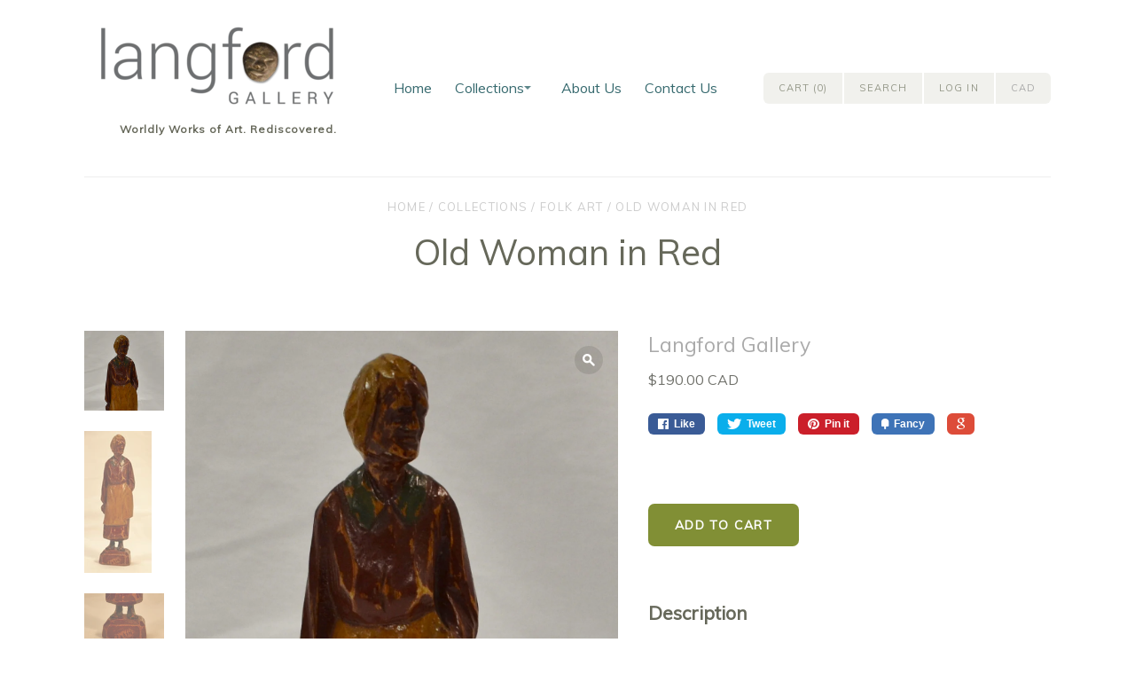

--- FILE ---
content_type: text/html; charset=utf-8
request_url: https://langfordgallery.com/products/vintage-quebec-folk-art-old-woman-in-red
body_size: 14367
content:
<!doctype html>
<!--[if lt IE 7]><html class="no-js lt-ie9 lt-ie8 lt-ie7 lt-ie10" lang="en"> <![endif]-->
<!--[if IE 7]><html class="no-js lt-ie9 lt-ie8 lt-ie10" lang="en"> <![endif]-->
<!--[if IE 8]><html class="no-js lt-ie9 lt-ie10" lang="en"> <![endif]-->
<!--[if IE 9 ]><html class="ie9 lt-ie10 no-js"> <![endif]-->
<!--[if (gt IE 9)|!(IE)]><!--> <html class="no-js"> <!--<![endif]-->
<head>
<meta name="norton-safeweb-site-verification" content="h6kp6675rjwiwtj5ldiizyx779qr4n0zf788gzgqorud51aeljkrrjgpamslyv2nhcqb3ksmftjsxs60mqgixf4yzrf0bj3wqd-glw6nbccioah7itly651659uyh8ub" />
  <meta charset="utf-8">
  <meta http-equiv="X-UA-Compatible" content="IE=edge,chrome=1">
  
  <meta name="p:domain_verify" content="68a488a5cb7886adf8c593a9602cd914"/>
  
  <meta name="google-site-verification" content="GeNv6GAF6Y_W_KDz1O3TS8U3Ecc-8WT3P_Bo4VDm4YA" />

  
    <title>Old Woman in Red | Langford Gallery</title>
  

  
    <meta name="description" content="Vintage Quebecois old woman folk art. Estimate 1960s. Red with yellow. Artist: Paran" />
  

  <link rel="canonical" href="https://langfordgallery.com/products/vintage-quebec-folk-art-old-woman-in-red" />
  <meta name="viewport" content="width=device-width" />

  <script>window.performance && window.performance.mark && window.performance.mark('shopify.content_for_header.start');</script><meta id="shopify-digital-wallet" name="shopify-digital-wallet" content="/9745792/digital_wallets/dialog">
<meta name="shopify-checkout-api-token" content="88ae0ab885e373042a880545078d6a28">
<meta id="in-context-paypal-metadata" data-shop-id="9745792" data-venmo-supported="false" data-environment="production" data-locale="en_US" data-paypal-v4="true" data-currency="CAD">
<link rel="alternate" type="application/json+oembed" href="https://langfordgallery.com/products/vintage-quebec-folk-art-old-woman-in-red.oembed">
<script async="async" src="/checkouts/internal/preloads.js?locale=en-CA"></script>
<link rel="preconnect" href="https://shop.app" crossorigin="anonymous">
<script async="async" src="https://shop.app/checkouts/internal/preloads.js?locale=en-CA&shop_id=9745792" crossorigin="anonymous"></script>
<script id="apple-pay-shop-capabilities" type="application/json">{"shopId":9745792,"countryCode":"CA","currencyCode":"CAD","merchantCapabilities":["supports3DS"],"merchantId":"gid:\/\/shopify\/Shop\/9745792","merchantName":"Langford Gallery","requiredBillingContactFields":["postalAddress","email","phone"],"requiredShippingContactFields":["postalAddress","email","phone"],"shippingType":"shipping","supportedNetworks":["visa","masterCard","amex","discover","interac","jcb"],"total":{"type":"pending","label":"Langford Gallery","amount":"1.00"},"shopifyPaymentsEnabled":true,"supportsSubscriptions":true}</script>
<script id="shopify-features" type="application/json">{"accessToken":"88ae0ab885e373042a880545078d6a28","betas":["rich-media-storefront-analytics"],"domain":"langfordgallery.com","predictiveSearch":true,"shopId":9745792,"locale":"en"}</script>
<script>var Shopify = Shopify || {};
Shopify.shop = "the-langford-gallery.myshopify.com";
Shopify.locale = "en";
Shopify.currency = {"active":"CAD","rate":"1.0"};
Shopify.country = "CA";
Shopify.theme = {"name":"Cypress","id":44242628,"schema_name":null,"schema_version":null,"theme_store_id":594,"role":"main"};
Shopify.theme.handle = "null";
Shopify.theme.style = {"id":null,"handle":null};
Shopify.cdnHost = "langfordgallery.com/cdn";
Shopify.routes = Shopify.routes || {};
Shopify.routes.root = "/";</script>
<script type="module">!function(o){(o.Shopify=o.Shopify||{}).modules=!0}(window);</script>
<script>!function(o){function n(){var o=[];function n(){o.push(Array.prototype.slice.apply(arguments))}return n.q=o,n}var t=o.Shopify=o.Shopify||{};t.loadFeatures=n(),t.autoloadFeatures=n()}(window);</script>
<script>
  window.ShopifyPay = window.ShopifyPay || {};
  window.ShopifyPay.apiHost = "shop.app\/pay";
  window.ShopifyPay.redirectState = null;
</script>
<script id="shop-js-analytics" type="application/json">{"pageType":"product"}</script>
<script defer="defer" async type="module" src="//langfordgallery.com/cdn/shopifycloud/shop-js/modules/v2/client.init-shop-cart-sync_BT-GjEfc.en.esm.js"></script>
<script defer="defer" async type="module" src="//langfordgallery.com/cdn/shopifycloud/shop-js/modules/v2/chunk.common_D58fp_Oc.esm.js"></script>
<script defer="defer" async type="module" src="//langfordgallery.com/cdn/shopifycloud/shop-js/modules/v2/chunk.modal_xMitdFEc.esm.js"></script>
<script type="module">
  await import("//langfordgallery.com/cdn/shopifycloud/shop-js/modules/v2/client.init-shop-cart-sync_BT-GjEfc.en.esm.js");
await import("//langfordgallery.com/cdn/shopifycloud/shop-js/modules/v2/chunk.common_D58fp_Oc.esm.js");
await import("//langfordgallery.com/cdn/shopifycloud/shop-js/modules/v2/chunk.modal_xMitdFEc.esm.js");

  window.Shopify.SignInWithShop?.initShopCartSync?.({"fedCMEnabled":true,"windoidEnabled":true});

</script>
<script>
  window.Shopify = window.Shopify || {};
  if (!window.Shopify.featureAssets) window.Shopify.featureAssets = {};
  window.Shopify.featureAssets['shop-js'] = {"shop-cart-sync":["modules/v2/client.shop-cart-sync_DZOKe7Ll.en.esm.js","modules/v2/chunk.common_D58fp_Oc.esm.js","modules/v2/chunk.modal_xMitdFEc.esm.js"],"init-fed-cm":["modules/v2/client.init-fed-cm_B6oLuCjv.en.esm.js","modules/v2/chunk.common_D58fp_Oc.esm.js","modules/v2/chunk.modal_xMitdFEc.esm.js"],"shop-cash-offers":["modules/v2/client.shop-cash-offers_D2sdYoxE.en.esm.js","modules/v2/chunk.common_D58fp_Oc.esm.js","modules/v2/chunk.modal_xMitdFEc.esm.js"],"shop-login-button":["modules/v2/client.shop-login-button_QeVjl5Y3.en.esm.js","modules/v2/chunk.common_D58fp_Oc.esm.js","modules/v2/chunk.modal_xMitdFEc.esm.js"],"pay-button":["modules/v2/client.pay-button_DXTOsIq6.en.esm.js","modules/v2/chunk.common_D58fp_Oc.esm.js","modules/v2/chunk.modal_xMitdFEc.esm.js"],"shop-button":["modules/v2/client.shop-button_DQZHx9pm.en.esm.js","modules/v2/chunk.common_D58fp_Oc.esm.js","modules/v2/chunk.modal_xMitdFEc.esm.js"],"avatar":["modules/v2/client.avatar_BTnouDA3.en.esm.js"],"init-windoid":["modules/v2/client.init-windoid_CR1B-cfM.en.esm.js","modules/v2/chunk.common_D58fp_Oc.esm.js","modules/v2/chunk.modal_xMitdFEc.esm.js"],"init-shop-for-new-customer-accounts":["modules/v2/client.init-shop-for-new-customer-accounts_C_vY_xzh.en.esm.js","modules/v2/client.shop-login-button_QeVjl5Y3.en.esm.js","modules/v2/chunk.common_D58fp_Oc.esm.js","modules/v2/chunk.modal_xMitdFEc.esm.js"],"init-shop-email-lookup-coordinator":["modules/v2/client.init-shop-email-lookup-coordinator_BI7n9ZSv.en.esm.js","modules/v2/chunk.common_D58fp_Oc.esm.js","modules/v2/chunk.modal_xMitdFEc.esm.js"],"init-shop-cart-sync":["modules/v2/client.init-shop-cart-sync_BT-GjEfc.en.esm.js","modules/v2/chunk.common_D58fp_Oc.esm.js","modules/v2/chunk.modal_xMitdFEc.esm.js"],"shop-toast-manager":["modules/v2/client.shop-toast-manager_DiYdP3xc.en.esm.js","modules/v2/chunk.common_D58fp_Oc.esm.js","modules/v2/chunk.modal_xMitdFEc.esm.js"],"init-customer-accounts":["modules/v2/client.init-customer-accounts_D9ZNqS-Q.en.esm.js","modules/v2/client.shop-login-button_QeVjl5Y3.en.esm.js","modules/v2/chunk.common_D58fp_Oc.esm.js","modules/v2/chunk.modal_xMitdFEc.esm.js"],"init-customer-accounts-sign-up":["modules/v2/client.init-customer-accounts-sign-up_iGw4briv.en.esm.js","modules/v2/client.shop-login-button_QeVjl5Y3.en.esm.js","modules/v2/chunk.common_D58fp_Oc.esm.js","modules/v2/chunk.modal_xMitdFEc.esm.js"],"shop-follow-button":["modules/v2/client.shop-follow-button_CqMgW2wH.en.esm.js","modules/v2/chunk.common_D58fp_Oc.esm.js","modules/v2/chunk.modal_xMitdFEc.esm.js"],"checkout-modal":["modules/v2/client.checkout-modal_xHeaAweL.en.esm.js","modules/v2/chunk.common_D58fp_Oc.esm.js","modules/v2/chunk.modal_xMitdFEc.esm.js"],"shop-login":["modules/v2/client.shop-login_D91U-Q7h.en.esm.js","modules/v2/chunk.common_D58fp_Oc.esm.js","modules/v2/chunk.modal_xMitdFEc.esm.js"],"lead-capture":["modules/v2/client.lead-capture_BJmE1dJe.en.esm.js","modules/v2/chunk.common_D58fp_Oc.esm.js","modules/v2/chunk.modal_xMitdFEc.esm.js"],"payment-terms":["modules/v2/client.payment-terms_Ci9AEqFq.en.esm.js","modules/v2/chunk.common_D58fp_Oc.esm.js","modules/v2/chunk.modal_xMitdFEc.esm.js"]};
</script>
<script id="__st">var __st={"a":9745792,"offset":-18000,"reqid":"1bab6e32-4f55-4b07-956c-adc79afc0c75-1769479785","pageurl":"langfordgallery.com\/products\/vintage-quebec-folk-art-old-woman-in-red","u":"3b0d9f209a12","p":"product","rtyp":"product","rid":4383267396};</script>
<script>window.ShopifyPaypalV4VisibilityTracking = true;</script>
<script id="captcha-bootstrap">!function(){'use strict';const t='contact',e='account',n='new_comment',o=[[t,t],['blogs',n],['comments',n],[t,'customer']],c=[[e,'customer_login'],[e,'guest_login'],[e,'recover_customer_password'],[e,'create_customer']],r=t=>t.map((([t,e])=>`form[action*='/${t}']:not([data-nocaptcha='true']) input[name='form_type'][value='${e}']`)).join(','),a=t=>()=>t?[...document.querySelectorAll(t)].map((t=>t.form)):[];function s(){const t=[...o],e=r(t);return a(e)}const i='password',u='form_key',d=['recaptcha-v3-token','g-recaptcha-response','h-captcha-response',i],f=()=>{try{return window.sessionStorage}catch{return}},m='__shopify_v',_=t=>t.elements[u];function p(t,e,n=!1){try{const o=window.sessionStorage,c=JSON.parse(o.getItem(e)),{data:r}=function(t){const{data:e,action:n}=t;return t[m]||n?{data:e,action:n}:{data:t,action:n}}(c);for(const[e,n]of Object.entries(r))t.elements[e]&&(t.elements[e].value=n);n&&o.removeItem(e)}catch(o){console.error('form repopulation failed',{error:o})}}const l='form_type',E='cptcha';function T(t){t.dataset[E]=!0}const w=window,h=w.document,L='Shopify',v='ce_forms',y='captcha';let A=!1;((t,e)=>{const n=(g='f06e6c50-85a8-45c8-87d0-21a2b65856fe',I='https://cdn.shopify.com/shopifycloud/storefront-forms-hcaptcha/ce_storefront_forms_captcha_hcaptcha.v1.5.2.iife.js',D={infoText:'Protected by hCaptcha',privacyText:'Privacy',termsText:'Terms'},(t,e,n)=>{const o=w[L][v],c=o.bindForm;if(c)return c(t,g,e,D).then(n);var r;o.q.push([[t,g,e,D],n]),r=I,A||(h.body.append(Object.assign(h.createElement('script'),{id:'captcha-provider',async:!0,src:r})),A=!0)});var g,I,D;w[L]=w[L]||{},w[L][v]=w[L][v]||{},w[L][v].q=[],w[L][y]=w[L][y]||{},w[L][y].protect=function(t,e){n(t,void 0,e),T(t)},Object.freeze(w[L][y]),function(t,e,n,w,h,L){const[v,y,A,g]=function(t,e,n){const i=e?o:[],u=t?c:[],d=[...i,...u],f=r(d),m=r(i),_=r(d.filter((([t,e])=>n.includes(e))));return[a(f),a(m),a(_),s()]}(w,h,L),I=t=>{const e=t.target;return e instanceof HTMLFormElement?e:e&&e.form},D=t=>v().includes(t);t.addEventListener('submit',(t=>{const e=I(t);if(!e)return;const n=D(e)&&!e.dataset.hcaptchaBound&&!e.dataset.recaptchaBound,o=_(e),c=g().includes(e)&&(!o||!o.value);(n||c)&&t.preventDefault(),c&&!n&&(function(t){try{if(!f())return;!function(t){const e=f();if(!e)return;const n=_(t);if(!n)return;const o=n.value;o&&e.removeItem(o)}(t);const e=Array.from(Array(32),(()=>Math.random().toString(36)[2])).join('');!function(t,e){_(t)||t.append(Object.assign(document.createElement('input'),{type:'hidden',name:u})),t.elements[u].value=e}(t,e),function(t,e){const n=f();if(!n)return;const o=[...t.querySelectorAll(`input[type='${i}']`)].map((({name:t})=>t)),c=[...d,...o],r={};for(const[a,s]of new FormData(t).entries())c.includes(a)||(r[a]=s);n.setItem(e,JSON.stringify({[m]:1,action:t.action,data:r}))}(t,e)}catch(e){console.error('failed to persist form',e)}}(e),e.submit())}));const S=(t,e)=>{t&&!t.dataset[E]&&(n(t,e.some((e=>e===t))),T(t))};for(const o of['focusin','change'])t.addEventListener(o,(t=>{const e=I(t);D(e)&&S(e,y())}));const B=e.get('form_key'),M=e.get(l),P=B&&M;t.addEventListener('DOMContentLoaded',(()=>{const t=y();if(P)for(const e of t)e.elements[l].value===M&&p(e,B);[...new Set([...A(),...v().filter((t=>'true'===t.dataset.shopifyCaptcha))])].forEach((e=>S(e,t)))}))}(h,new URLSearchParams(w.location.search),n,t,e,['guest_login'])})(!0,!0)}();</script>
<script integrity="sha256-4kQ18oKyAcykRKYeNunJcIwy7WH5gtpwJnB7kiuLZ1E=" data-source-attribution="shopify.loadfeatures" defer="defer" src="//langfordgallery.com/cdn/shopifycloud/storefront/assets/storefront/load_feature-a0a9edcb.js" crossorigin="anonymous"></script>
<script crossorigin="anonymous" defer="defer" src="//langfordgallery.com/cdn/shopifycloud/storefront/assets/shopify_pay/storefront-65b4c6d7.js?v=20250812"></script>
<script data-source-attribution="shopify.dynamic_checkout.dynamic.init">var Shopify=Shopify||{};Shopify.PaymentButton=Shopify.PaymentButton||{isStorefrontPortableWallets:!0,init:function(){window.Shopify.PaymentButton.init=function(){};var t=document.createElement("script");t.src="https://langfordgallery.com/cdn/shopifycloud/portable-wallets/latest/portable-wallets.en.js",t.type="module",document.head.appendChild(t)}};
</script>
<script data-source-attribution="shopify.dynamic_checkout.buyer_consent">
  function portableWalletsHideBuyerConsent(e){var t=document.getElementById("shopify-buyer-consent"),n=document.getElementById("shopify-subscription-policy-button");t&&n&&(t.classList.add("hidden"),t.setAttribute("aria-hidden","true"),n.removeEventListener("click",e))}function portableWalletsShowBuyerConsent(e){var t=document.getElementById("shopify-buyer-consent"),n=document.getElementById("shopify-subscription-policy-button");t&&n&&(t.classList.remove("hidden"),t.removeAttribute("aria-hidden"),n.addEventListener("click",e))}window.Shopify?.PaymentButton&&(window.Shopify.PaymentButton.hideBuyerConsent=portableWalletsHideBuyerConsent,window.Shopify.PaymentButton.showBuyerConsent=portableWalletsShowBuyerConsent);
</script>
<script data-source-attribution="shopify.dynamic_checkout.cart.bootstrap">document.addEventListener("DOMContentLoaded",(function(){function t(){return document.querySelector("shopify-accelerated-checkout-cart, shopify-accelerated-checkout")}if(t())Shopify.PaymentButton.init();else{new MutationObserver((function(e,n){t()&&(Shopify.PaymentButton.init(),n.disconnect())})).observe(document.body,{childList:!0,subtree:!0})}}));
</script>
<link id="shopify-accelerated-checkout-styles" rel="stylesheet" media="screen" href="https://langfordgallery.com/cdn/shopifycloud/portable-wallets/latest/accelerated-checkout-backwards-compat.css" crossorigin="anonymous">
<style id="shopify-accelerated-checkout-cart">
        #shopify-buyer-consent {
  margin-top: 1em;
  display: inline-block;
  width: 100%;
}

#shopify-buyer-consent.hidden {
  display: none;
}

#shopify-subscription-policy-button {
  background: none;
  border: none;
  padding: 0;
  text-decoration: underline;
  font-size: inherit;
  cursor: pointer;
}

#shopify-subscription-policy-button::before {
  box-shadow: none;
}

      </style>

<script>window.performance && window.performance.mark && window.performance.mark('shopify.content_for_header.end');</script>

  

<meta property="og:site_name" content="Langford Gallery" />
<meta property="og:url" content="https://langfordgallery.com/products/vintage-quebec-folk-art-old-woman-in-red" />
<meta property="og:title" content="Old Woman in Red" />

  <meta property="og:description" content="Vintage Quebecois old woman folk art. Estimate 1960s. Red with yellow. Artist: Paran" />


  <meta property="og:type" content="product">
  
    <meta property="og:image" content="http://langfordgallery.com/cdn/shop/products/DSC_2027_grande.JPG?v=1458419789" />
    <meta property="og:image:secure_url" content="https://langfordgallery.com/cdn/shop/products/DSC_2027_grande.JPG?v=1458419789" />
  
    <meta property="og:image" content="http://langfordgallery.com/cdn/shop/products/IMG_1599_grande.JPG?v=1458419799" />
    <meta property="og:image:secure_url" content="https://langfordgallery.com/cdn/shop/products/IMG_1599_grande.JPG?v=1458419799" />
  
    <meta property="og:image" content="http://langfordgallery.com/cdn/shop/products/DSC_2030_1024x702_grande.jpg?v=1458419818" />
    <meta property="og:image:secure_url" content="https://langfordgallery.com/cdn/shop/products/DSC_2030_1024x702_grande.jpg?v=1458419818" />
  
    <meta property="og:image" content="http://langfordgallery.com/cdn/shop/products/DSC_2029_grande.JPG?v=1458419808" />
    <meta property="og:image:secure_url" content="https://langfordgallery.com/cdn/shop/products/DSC_2029_grande.JPG?v=1458419808" />
  
  <meta property="og:price:amount" content="190.00">
  <meta property="og:price:currency" content="CAD">




<meta name="twitter:card" content="summary">


  <meta name="twitter:site" content="@GalleryLangford">



  <meta property="twitter:description" content="Vintage Quebecois old woman folk art. Estimate 1960s. Red with yellow. Artist: Paran" />


<meta name="twitter:url" content="https://langfordgallery.com/products/vintage-quebec-folk-art-old-woman-in-red">


  <meta name="twitter:title" content="Old Woman in Red">
  <meta name="twitter:image" content="http://langfordgallery.com/cdn/shop/products/DSC_2027_grande.JPG?v=1458419789">


  
  <link rel="shortcut icon" href="//langfordgallery.com/cdn/shop/t/7/assets/favicon.png?v=9107318250130911071449529855" type="image/png" />
  
  <!-- Custom Fonts -->
  <link href='https://fonts.googleapis.com/css?family=Muli:400,400italic' rel='stylesheet' type='text/css'>

  <!-- Theme CSS
  ///////////////////////////////////////// -->
  <link href="//langfordgallery.com/cdn/shop/t/7/assets/theme.scss.css?v=140692925935709333271674767290" rel="stylesheet" type="text/css" media="all" />

  <!-- Javascript -->
  <script src="//langfordgallery.com/cdn/shop/t/7/assets/modernizr-2.6.2.min.js?v=93584232075453552741443031535" type="text/javascript"></script>
  <script src="//langfordgallery.com/cdn/shop/t/7/assets/jquery.js?v=181810596477149209941443031535" type="text/javascript"></script>

  

  
<script>
  Theme = {}
  Theme.version = "5.4.5";

  // Cart page
  Theme.currency = "CAD";
  Theme.moneyFormat = "${{amount}}";
  Theme.moneyFormatCurrency = "${{amount}} CAD";

  
    Theme.currencySwitcher = true;
    Theme.currencySwitcherFormat = "money_with_currency_format";
    /*
      Override the default Theme.moneyFormat for recalculating
      prices on the product and cart templates.
    */
    Theme.moneyFormat = "${{amount}} CAD";
  

  // Home page
  Theme.showSlideshow = true;
  Theme.slideshowNavigation = false;
  Theme.slideshowAutoPlay = true;
  Theme.slideDuration = "3";
  Theme.featuredCollections = true;
  Theme.collectionAlignment = "below";
  Theme.showInstagramWidget = false;
  Theme.instagramAccessToken = "";
  Theme.showInstagramTag = false;
  Theme.instagramTag = "";
  Theme.showTwitterWidget = false;
  Theme.twitterWidgetId = "666701104441393152";
  Theme.twitterRetweets = false;

  Theme.productQuantityError = "Please enter a quantity.";

  

  
</script>


<link href="https://monorail-edge.shopifysvc.com" rel="dns-prefetch">
<script>(function(){if ("sendBeacon" in navigator && "performance" in window) {try {var session_token_from_headers = performance.getEntriesByType('navigation')[0].serverTiming.find(x => x.name == '_s').description;} catch {var session_token_from_headers = undefined;}var session_cookie_matches = document.cookie.match(/_shopify_s=([^;]*)/);var session_token_from_cookie = session_cookie_matches && session_cookie_matches.length === 2 ? session_cookie_matches[1] : "";var session_token = session_token_from_headers || session_token_from_cookie || "";function handle_abandonment_event(e) {var entries = performance.getEntries().filter(function(entry) {return /monorail-edge.shopifysvc.com/.test(entry.name);});if (!window.abandonment_tracked && entries.length === 0) {window.abandonment_tracked = true;var currentMs = Date.now();var navigation_start = performance.timing.navigationStart;var payload = {shop_id: 9745792,url: window.location.href,navigation_start,duration: currentMs - navigation_start,session_token,page_type: "product"};window.navigator.sendBeacon("https://monorail-edge.shopifysvc.com/v1/produce", JSON.stringify({schema_id: "online_store_buyer_site_abandonment/1.1",payload: payload,metadata: {event_created_at_ms: currentMs,event_sent_at_ms: currentMs}}));}}window.addEventListener('pagehide', handle_abandonment_event);}}());</script>
<script id="web-pixels-manager-setup">(function e(e,d,r,n,o){if(void 0===o&&(o={}),!Boolean(null===(a=null===(i=window.Shopify)||void 0===i?void 0:i.analytics)||void 0===a?void 0:a.replayQueue)){var i,a;window.Shopify=window.Shopify||{};var t=window.Shopify;t.analytics=t.analytics||{};var s=t.analytics;s.replayQueue=[],s.publish=function(e,d,r){return s.replayQueue.push([e,d,r]),!0};try{self.performance.mark("wpm:start")}catch(e){}var l=function(){var e={modern:/Edge?\/(1{2}[4-9]|1[2-9]\d|[2-9]\d{2}|\d{4,})\.\d+(\.\d+|)|Firefox\/(1{2}[4-9]|1[2-9]\d|[2-9]\d{2}|\d{4,})\.\d+(\.\d+|)|Chrom(ium|e)\/(9{2}|\d{3,})\.\d+(\.\d+|)|(Maci|X1{2}).+ Version\/(15\.\d+|(1[6-9]|[2-9]\d|\d{3,})\.\d+)([,.]\d+|)( \(\w+\)|)( Mobile\/\w+|) Safari\/|Chrome.+OPR\/(9{2}|\d{3,})\.\d+\.\d+|(CPU[ +]OS|iPhone[ +]OS|CPU[ +]iPhone|CPU IPhone OS|CPU iPad OS)[ +]+(15[._]\d+|(1[6-9]|[2-9]\d|\d{3,})[._]\d+)([._]\d+|)|Android:?[ /-](13[3-9]|1[4-9]\d|[2-9]\d{2}|\d{4,})(\.\d+|)(\.\d+|)|Android.+Firefox\/(13[5-9]|1[4-9]\d|[2-9]\d{2}|\d{4,})\.\d+(\.\d+|)|Android.+Chrom(ium|e)\/(13[3-9]|1[4-9]\d|[2-9]\d{2}|\d{4,})\.\d+(\.\d+|)|SamsungBrowser\/([2-9]\d|\d{3,})\.\d+/,legacy:/Edge?\/(1[6-9]|[2-9]\d|\d{3,})\.\d+(\.\d+|)|Firefox\/(5[4-9]|[6-9]\d|\d{3,})\.\d+(\.\d+|)|Chrom(ium|e)\/(5[1-9]|[6-9]\d|\d{3,})\.\d+(\.\d+|)([\d.]+$|.*Safari\/(?![\d.]+ Edge\/[\d.]+$))|(Maci|X1{2}).+ Version\/(10\.\d+|(1[1-9]|[2-9]\d|\d{3,})\.\d+)([,.]\d+|)( \(\w+\)|)( Mobile\/\w+|) Safari\/|Chrome.+OPR\/(3[89]|[4-9]\d|\d{3,})\.\d+\.\d+|(CPU[ +]OS|iPhone[ +]OS|CPU[ +]iPhone|CPU IPhone OS|CPU iPad OS)[ +]+(10[._]\d+|(1[1-9]|[2-9]\d|\d{3,})[._]\d+)([._]\d+|)|Android:?[ /-](13[3-9]|1[4-9]\d|[2-9]\d{2}|\d{4,})(\.\d+|)(\.\d+|)|Mobile Safari.+OPR\/([89]\d|\d{3,})\.\d+\.\d+|Android.+Firefox\/(13[5-9]|1[4-9]\d|[2-9]\d{2}|\d{4,})\.\d+(\.\d+|)|Android.+Chrom(ium|e)\/(13[3-9]|1[4-9]\d|[2-9]\d{2}|\d{4,})\.\d+(\.\d+|)|Android.+(UC? ?Browser|UCWEB|U3)[ /]?(15\.([5-9]|\d{2,})|(1[6-9]|[2-9]\d|\d{3,})\.\d+)\.\d+|SamsungBrowser\/(5\.\d+|([6-9]|\d{2,})\.\d+)|Android.+MQ{2}Browser\/(14(\.(9|\d{2,})|)|(1[5-9]|[2-9]\d|\d{3,})(\.\d+|))(\.\d+|)|K[Aa][Ii]OS\/(3\.\d+|([4-9]|\d{2,})\.\d+)(\.\d+|)/},d=e.modern,r=e.legacy,n=navigator.userAgent;return n.match(d)?"modern":n.match(r)?"legacy":"unknown"}(),u="modern"===l?"modern":"legacy",c=(null!=n?n:{modern:"",legacy:""})[u],f=function(e){return[e.baseUrl,"/wpm","/b",e.hashVersion,"modern"===e.buildTarget?"m":"l",".js"].join("")}({baseUrl:d,hashVersion:r,buildTarget:u}),m=function(e){var d=e.version,r=e.bundleTarget,n=e.surface,o=e.pageUrl,i=e.monorailEndpoint;return{emit:function(e){var a=e.status,t=e.errorMsg,s=(new Date).getTime(),l=JSON.stringify({metadata:{event_sent_at_ms:s},events:[{schema_id:"web_pixels_manager_load/3.1",payload:{version:d,bundle_target:r,page_url:o,status:a,surface:n,error_msg:t},metadata:{event_created_at_ms:s}}]});if(!i)return console&&console.warn&&console.warn("[Web Pixels Manager] No Monorail endpoint provided, skipping logging."),!1;try{return self.navigator.sendBeacon.bind(self.navigator)(i,l)}catch(e){}var u=new XMLHttpRequest;try{return u.open("POST",i,!0),u.setRequestHeader("Content-Type","text/plain"),u.send(l),!0}catch(e){return console&&console.warn&&console.warn("[Web Pixels Manager] Got an unhandled error while logging to Monorail."),!1}}}}({version:r,bundleTarget:l,surface:e.surface,pageUrl:self.location.href,monorailEndpoint:e.monorailEndpoint});try{o.browserTarget=l,function(e){var d=e.src,r=e.async,n=void 0===r||r,o=e.onload,i=e.onerror,a=e.sri,t=e.scriptDataAttributes,s=void 0===t?{}:t,l=document.createElement("script"),u=document.querySelector("head"),c=document.querySelector("body");if(l.async=n,l.src=d,a&&(l.integrity=a,l.crossOrigin="anonymous"),s)for(var f in s)if(Object.prototype.hasOwnProperty.call(s,f))try{l.dataset[f]=s[f]}catch(e){}if(o&&l.addEventListener("load",o),i&&l.addEventListener("error",i),u)u.appendChild(l);else{if(!c)throw new Error("Did not find a head or body element to append the script");c.appendChild(l)}}({src:f,async:!0,onload:function(){if(!function(){var e,d;return Boolean(null===(d=null===(e=window.Shopify)||void 0===e?void 0:e.analytics)||void 0===d?void 0:d.initialized)}()){var d=window.webPixelsManager.init(e)||void 0;if(d){var r=window.Shopify.analytics;r.replayQueue.forEach((function(e){var r=e[0],n=e[1],o=e[2];d.publishCustomEvent(r,n,o)})),r.replayQueue=[],r.publish=d.publishCustomEvent,r.visitor=d.visitor,r.initialized=!0}}},onerror:function(){return m.emit({status:"failed",errorMsg:"".concat(f," has failed to load")})},sri:function(e){var d=/^sha384-[A-Za-z0-9+/=]+$/;return"string"==typeof e&&d.test(e)}(c)?c:"",scriptDataAttributes:o}),m.emit({status:"loading"})}catch(e){m.emit({status:"failed",errorMsg:(null==e?void 0:e.message)||"Unknown error"})}}})({shopId: 9745792,storefrontBaseUrl: "https://langfordgallery.com",extensionsBaseUrl: "https://extensions.shopifycdn.com/cdn/shopifycloud/web-pixels-manager",monorailEndpoint: "https://monorail-edge.shopifysvc.com/unstable/produce_batch",surface: "storefront-renderer",enabledBetaFlags: ["2dca8a86"],webPixelsConfigList: [{"id":"112689218","eventPayloadVersion":"v1","runtimeContext":"LAX","scriptVersion":"1","type":"CUSTOM","privacyPurposes":["ANALYTICS"],"name":"Google Analytics tag (migrated)"},{"id":"shopify-app-pixel","configuration":"{}","eventPayloadVersion":"v1","runtimeContext":"STRICT","scriptVersion":"0450","apiClientId":"shopify-pixel","type":"APP","privacyPurposes":["ANALYTICS","MARKETING"]},{"id":"shopify-custom-pixel","eventPayloadVersion":"v1","runtimeContext":"LAX","scriptVersion":"0450","apiClientId":"shopify-pixel","type":"CUSTOM","privacyPurposes":["ANALYTICS","MARKETING"]}],isMerchantRequest: false,initData: {"shop":{"name":"Langford Gallery","paymentSettings":{"currencyCode":"CAD"},"myshopifyDomain":"the-langford-gallery.myshopify.com","countryCode":"CA","storefrontUrl":"https:\/\/langfordgallery.com"},"customer":null,"cart":null,"checkout":null,"productVariants":[{"price":{"amount":190.0,"currencyCode":"CAD"},"product":{"title":"Old Woman in Red","vendor":"Langford Gallery","id":"4383267396","untranslatedTitle":"Old Woman in Red","url":"\/products\/vintage-quebec-folk-art-old-woman-in-red","type":"Carvings"},"id":"14700347716","image":{"src":"\/\/langfordgallery.com\/cdn\/shop\/products\/DSC_2027.JPG?v=1458419789"},"sku":"","title":"Default Title","untranslatedTitle":"Default Title"}],"purchasingCompany":null},},"https://langfordgallery.com/cdn","fcfee988w5aeb613cpc8e4bc33m6693e112",{"modern":"","legacy":""},{"shopId":"9745792","storefrontBaseUrl":"https:\/\/langfordgallery.com","extensionBaseUrl":"https:\/\/extensions.shopifycdn.com\/cdn\/shopifycloud\/web-pixels-manager","surface":"storefront-renderer","enabledBetaFlags":"[\"2dca8a86\"]","isMerchantRequest":"false","hashVersion":"fcfee988w5aeb613cpc8e4bc33m6693e112","publish":"custom","events":"[[\"page_viewed\",{}],[\"product_viewed\",{\"productVariant\":{\"price\":{\"amount\":190.0,\"currencyCode\":\"CAD\"},\"product\":{\"title\":\"Old Woman in Red\",\"vendor\":\"Langford Gallery\",\"id\":\"4383267396\",\"untranslatedTitle\":\"Old Woman in Red\",\"url\":\"\/products\/vintage-quebec-folk-art-old-woman-in-red\",\"type\":\"Carvings\"},\"id\":\"14700347716\",\"image\":{\"src\":\"\/\/langfordgallery.com\/cdn\/shop\/products\/DSC_2027.JPG?v=1458419789\"},\"sku\":\"\",\"title\":\"Default Title\",\"untranslatedTitle\":\"Default Title\"}}]]"});</script><script>
  window.ShopifyAnalytics = window.ShopifyAnalytics || {};
  window.ShopifyAnalytics.meta = window.ShopifyAnalytics.meta || {};
  window.ShopifyAnalytics.meta.currency = 'CAD';
  var meta = {"product":{"id":4383267396,"gid":"gid:\/\/shopify\/Product\/4383267396","vendor":"Langford Gallery","type":"Carvings","handle":"vintage-quebec-folk-art-old-woman-in-red","variants":[{"id":14700347716,"price":19000,"name":"Old Woman in Red","public_title":null,"sku":""}],"remote":false},"page":{"pageType":"product","resourceType":"product","resourceId":4383267396,"requestId":"1bab6e32-4f55-4b07-956c-adc79afc0c75-1769479785"}};
  for (var attr in meta) {
    window.ShopifyAnalytics.meta[attr] = meta[attr];
  }
</script>
<script class="analytics">
  (function () {
    var customDocumentWrite = function(content) {
      var jquery = null;

      if (window.jQuery) {
        jquery = window.jQuery;
      } else if (window.Checkout && window.Checkout.$) {
        jquery = window.Checkout.$;
      }

      if (jquery) {
        jquery('body').append(content);
      }
    };

    var hasLoggedConversion = function(token) {
      if (token) {
        return document.cookie.indexOf('loggedConversion=' + token) !== -1;
      }
      return false;
    }

    var setCookieIfConversion = function(token) {
      if (token) {
        var twoMonthsFromNow = new Date(Date.now());
        twoMonthsFromNow.setMonth(twoMonthsFromNow.getMonth() + 2);

        document.cookie = 'loggedConversion=' + token + '; expires=' + twoMonthsFromNow;
      }
    }

    var trekkie = window.ShopifyAnalytics.lib = window.trekkie = window.trekkie || [];
    if (trekkie.integrations) {
      return;
    }
    trekkie.methods = [
      'identify',
      'page',
      'ready',
      'track',
      'trackForm',
      'trackLink'
    ];
    trekkie.factory = function(method) {
      return function() {
        var args = Array.prototype.slice.call(arguments);
        args.unshift(method);
        trekkie.push(args);
        return trekkie;
      };
    };
    for (var i = 0; i < trekkie.methods.length; i++) {
      var key = trekkie.methods[i];
      trekkie[key] = trekkie.factory(key);
    }
    trekkie.load = function(config) {
      trekkie.config = config || {};
      trekkie.config.initialDocumentCookie = document.cookie;
      var first = document.getElementsByTagName('script')[0];
      var script = document.createElement('script');
      script.type = 'text/javascript';
      script.onerror = function(e) {
        var scriptFallback = document.createElement('script');
        scriptFallback.type = 'text/javascript';
        scriptFallback.onerror = function(error) {
                var Monorail = {
      produce: function produce(monorailDomain, schemaId, payload) {
        var currentMs = new Date().getTime();
        var event = {
          schema_id: schemaId,
          payload: payload,
          metadata: {
            event_created_at_ms: currentMs,
            event_sent_at_ms: currentMs
          }
        };
        return Monorail.sendRequest("https://" + monorailDomain + "/v1/produce", JSON.stringify(event));
      },
      sendRequest: function sendRequest(endpointUrl, payload) {
        // Try the sendBeacon API
        if (window && window.navigator && typeof window.navigator.sendBeacon === 'function' && typeof window.Blob === 'function' && !Monorail.isIos12()) {
          var blobData = new window.Blob([payload], {
            type: 'text/plain'
          });

          if (window.navigator.sendBeacon(endpointUrl, blobData)) {
            return true;
          } // sendBeacon was not successful

        } // XHR beacon

        var xhr = new XMLHttpRequest();

        try {
          xhr.open('POST', endpointUrl);
          xhr.setRequestHeader('Content-Type', 'text/plain');
          xhr.send(payload);
        } catch (e) {
          console.log(e);
        }

        return false;
      },
      isIos12: function isIos12() {
        return window.navigator.userAgent.lastIndexOf('iPhone; CPU iPhone OS 12_') !== -1 || window.navigator.userAgent.lastIndexOf('iPad; CPU OS 12_') !== -1;
      }
    };
    Monorail.produce('monorail-edge.shopifysvc.com',
      'trekkie_storefront_load_errors/1.1',
      {shop_id: 9745792,
      theme_id: 44242628,
      app_name: "storefront",
      context_url: window.location.href,
      source_url: "//langfordgallery.com/cdn/s/trekkie.storefront.a804e9514e4efded663580eddd6991fcc12b5451.min.js"});

        };
        scriptFallback.async = true;
        scriptFallback.src = '//langfordgallery.com/cdn/s/trekkie.storefront.a804e9514e4efded663580eddd6991fcc12b5451.min.js';
        first.parentNode.insertBefore(scriptFallback, first);
      };
      script.async = true;
      script.src = '//langfordgallery.com/cdn/s/trekkie.storefront.a804e9514e4efded663580eddd6991fcc12b5451.min.js';
      first.parentNode.insertBefore(script, first);
    };
    trekkie.load(
      {"Trekkie":{"appName":"storefront","development":false,"defaultAttributes":{"shopId":9745792,"isMerchantRequest":null,"themeId":44242628,"themeCityHash":"4125293926399273801","contentLanguage":"en","currency":"CAD","eventMetadataId":"5b2f70e0-4611-45ea-9381-decd0bc0ff04"},"isServerSideCookieWritingEnabled":true,"monorailRegion":"shop_domain","enabledBetaFlags":["65f19447"]},"Session Attribution":{},"S2S":{"facebookCapiEnabled":false,"source":"trekkie-storefront-renderer","apiClientId":580111}}
    );

    var loaded = false;
    trekkie.ready(function() {
      if (loaded) return;
      loaded = true;

      window.ShopifyAnalytics.lib = window.trekkie;

      var originalDocumentWrite = document.write;
      document.write = customDocumentWrite;
      try { window.ShopifyAnalytics.merchantGoogleAnalytics.call(this); } catch(error) {};
      document.write = originalDocumentWrite;

      window.ShopifyAnalytics.lib.page(null,{"pageType":"product","resourceType":"product","resourceId":4383267396,"requestId":"1bab6e32-4f55-4b07-956c-adc79afc0c75-1769479785","shopifyEmitted":true});

      var match = window.location.pathname.match(/checkouts\/(.+)\/(thank_you|post_purchase)/)
      var token = match? match[1]: undefined;
      if (!hasLoggedConversion(token)) {
        setCookieIfConversion(token);
        window.ShopifyAnalytics.lib.track("Viewed Product",{"currency":"CAD","variantId":14700347716,"productId":4383267396,"productGid":"gid:\/\/shopify\/Product\/4383267396","name":"Old Woman in Red","price":"190.00","sku":"","brand":"Langford Gallery","variant":null,"category":"Carvings","nonInteraction":true,"remote":false},undefined,undefined,{"shopifyEmitted":true});
      window.ShopifyAnalytics.lib.track("monorail:\/\/trekkie_storefront_viewed_product\/1.1",{"currency":"CAD","variantId":14700347716,"productId":4383267396,"productGid":"gid:\/\/shopify\/Product\/4383267396","name":"Old Woman in Red","price":"190.00","sku":"","brand":"Langford Gallery","variant":null,"category":"Carvings","nonInteraction":true,"remote":false,"referer":"https:\/\/langfordgallery.com\/products\/vintage-quebec-folk-art-old-woman-in-red"});
      }
    });


        var eventsListenerScript = document.createElement('script');
        eventsListenerScript.async = true;
        eventsListenerScript.src = "//langfordgallery.com/cdn/shopifycloud/storefront/assets/shop_events_listener-3da45d37.js";
        document.getElementsByTagName('head')[0].appendChild(eventsListenerScript);

})();</script>
  <script>
  if (!window.ga || (window.ga && typeof window.ga !== 'function')) {
    window.ga = function ga() {
      (window.ga.q = window.ga.q || []).push(arguments);
      if (window.Shopify && window.Shopify.analytics && typeof window.Shopify.analytics.publish === 'function') {
        window.Shopify.analytics.publish("ga_stub_called", {}, {sendTo: "google_osp_migration"});
      }
      console.error("Shopify's Google Analytics stub called with:", Array.from(arguments), "\nSee https://help.shopify.com/manual/promoting-marketing/pixels/pixel-migration#google for more information.");
    };
    if (window.Shopify && window.Shopify.analytics && typeof window.Shopify.analytics.publish === 'function') {
      window.Shopify.analytics.publish("ga_stub_initialized", {}, {sendTo: "google_osp_migration"});
    }
  }
</script>
<script
  defer
  src="https://langfordgallery.com/cdn/shopifycloud/perf-kit/shopify-perf-kit-3.0.4.min.js"
  data-application="storefront-renderer"
  data-shop-id="9745792"
  data-render-region="gcp-us-east1"
  data-page-type="product"
  data-theme-instance-id="44242628"
  data-theme-name=""
  data-theme-version=""
  data-monorail-region="shop_domain"
  data-resource-timing-sampling-rate="10"
  data-shs="true"
  data-shs-beacon="true"
  data-shs-export-with-fetch="true"
  data-shs-logs-sample-rate="1"
  data-shs-beacon-endpoint="https://langfordgallery.com/api/collect"
></script>
</head>

<body class="template-product" >

  <div id="fb-root"></div>
  <script>(function(d, s, id) {
    var js, fjs = d.getElementsByTagName(s)[0];
    if (d.getElementById(id)) return;
    js = d.createElement(s); js.id = id;
    js.src = "//connect.facebook.net/en_US/all.js#xfbml=1&appId=187795038002910";
    fjs.parentNode.insertBefore(js, fjs);
  }(document, 'script', 'facebook-jssdk'));</script>

  





<div class="header-wrapper  limit-width">
  <header class="main-header clearfix ">

    <!-- Store logo / title
    =-=-=-=-=-=-=-=-=-=-=-=-=-=-=-= -->
    <div class="branding">
      
        <h1 class="logo-image"><a href="/">
          <img class="regular-logo " alt="Langford Gallery's logo" src="//langfordgallery.com/cdn/shop/t/7/assets/logo.png?v=154742430589859383881448932962">
          <h2 class="site-tagline">Worldly Works of Art. Rediscovered.</h2>

          
        </a></h1>
      
    </div>

    <div class="mobile-nav">
      <span class="mobile-nav-item mobile-nav-navigate">&#57349;</span>
      <a href="/cart" class="mobile-nav-item mobile-nav-cart">&#57347;</a>
      <a href="/account" class="mobile-nav-item mobile-nav-account">&#57346;</a>
      <span class="mobile-nav-item mobile-nav-search search-toggle">&#57345;</span>
      <form class="search-form mobile-search-form" action="/search" method="get">
        <input class="search-input" name="q" type="text" placeholder="Search" value="">
      </form>
    </div>

    <!-- Main navigation
    =-=-=-=-=-=-=-=-=-=-=-=-=-=-=-= -->
    <nav class="navigation">
      <ul>
        <li class="first  ">

          
          

          <a href="/">Home</a>
          

        </li><li class="  has-dropdown">

          
          

          <a href="/collections">Collections</a>
          

          <!-- Second Level
          =-=-=-=-=-=-=-=-=-=-=-=-=-=-=-= -->

            <ul class="dropdown-list">
              

                
                
                

                <li class="list-item ">
                  <a href="/collections/inuit-heritage-collection">Heritage Inuit</a>


                  
                </li>
              

                
                
                

                <li class="list-item ">
                  <a href="/collections/vintage-quebecois-folk-art">Folk Art</a>


                  
                </li>
              

                
                
                

                <li class="list-item ">
                  <a href="/collections/paintings-and-prints">Paintings & Prints</a>


                  
                </li>
              

                
                
                

                <li class="list-item ">
                  <a href="/collections/contemporary-inuit">Contemporary Inuit</a>


                  
                </li>
              

                
                
                

                <li class="list-item ">
                  <a href="/collections/the-world-in-wood">World Wood Carvings</a>


                  
                </li>
              

                
                
                

                <li class="list-item ">
                  <a href="/collections/museum-antiquity">Museum & Antiquity</a>


                  
                </li>
              
            </ul>
          

        </li><li class="  ">

          
          

          <a href="/pages/about-us">About Us</a>
          

        </li><li class=" last ">

          
          

          <a href="/pages/contact-us">Contact Us</a>
          

        </li>
      </ul>
    </nav>


    <!-- Action links
    =-=-=-=-=-=-=-=-=-=-=-=-=-=-=-= -->
    <div class="action-links">
      <form class="search-form" action="/search" method="get">
        <input class="search-input" name="q" type="text" placeholder="Search" value="">
      </form>

      <span class="mini-cart-toggle">Cart (0)
        
      </span>

      <span class="search-toggle">Search</span>

      
        
          <a href="https://langfordgallery.com/customer_authentication/redirect?locale=en&amp;region_country=CA" id="customer_login_link">Log in</a>
        
      

      

  <div class="currency-switcher-wrapper in-header">
    <div class="select-wrapper currency-switcher">
      <div class="selected-currency"></div>
      <select id="currencies" name="currencies">
        
        
        <option value="CAD" selected="selected">CAD</option>
        
          
        
          
          <option value="USD">USD</option>
          
        
          
          <option value="EUR">EUR</option>
          
        
          
          <option value="AUD">AUD</option>
          
        
          
        
          
          <option value="CNY">CNY</option>
          
        
          
          <option value="JPY">JPY</option>
          
        
      </select>
    </div>
  </div>


    </div>

  </header>

  
</div>

  

  <div class="main-content container">

    
      <div class="breadcrumbs meta">

   <span><a href="/">Home</a></span>
   
      
      <span class="sep">/</span> <span><a href="/collections">Collections</a></span> <span class="sep">/</span> <span><a href="/collections/vintage-quebecois-folk-art">Folk Art</a></span>
      
      <span class="sep">/</span> <span>Old Woman in Red</span>
   

</div>
    

    
      <div class="product">

    <div class="page-header">
    	<h1>Old Woman in Red</h1>
    	<div class="product-details mobile">
    		<a class="product-brands" href="/collections/vendors?q=Langford%20Gallery">Langford Gallery</a>
            
                <span class="product-price money">$190.00</span>
            

    		
    			





<div class="share-buttons no-count" data-permalink="https://langfordgallery.com/products/vintage-quebec-folk-art-old-woman-in-red">
  	<a target="_blank" href="https://www.facebook.com/sharer.php?u=https://langfordgallery.com/products/vintage-quebec-folk-art-old-woman-in-red" class="share-facebook"><span>Like</span> <span class="share-count"></span></a>
  	<a target="_blank" href="https://twitter.com/share?url=https://langfordgallery.com/products/vintage-quebec-folk-art-old-woman-in-red" class="share-twitter"><span>Tweet</span> <span class="share-count"></span></a>
    
  	
    	<a target="_blank" href="https://pinterest.com/pin/create/button/?url=https://langfordgallery.com/products/vintage-quebec-folk-art-old-woman-in-red&amp;media=//langfordgallery.com/cdn/shop/products/DSC_2027_1024x1024.JPG?v=1458419789&amp;description=Old Woman in Red" class="share-pinterest"><span>Pin it</span> <span class="share-count"></span></a>
    	<a target="_blank" href="https://www.thefancy.com/fancyit?ItemURL=https://langfordgallery.com/products/vintage-quebec-folk-art-old-woman-in-red&amp;Title=Old Woman in Red&amp;Category=Other&amp;ImageURL=//langfordgallery.com/cdn/shop/products/DSC_2027_1024x1024.JPG?v=1458419789" class="share-fancy"><span>Fancy</span></a>
      
  
  	<a target="_blank" href="https://plus.google.com/share?url=https://langfordgallery.com/products/vintage-quebec-folk-art-old-woman-in-red" class="share-google"><span></span> <span class="share-count">0</span></a>
</div>
    		
    	</div>
    </div>

    
    <div class="product-slideshow clearfix multiple">
        <div class="product-big-image can-zoom">
        	
        		<img src="//langfordgallery.com/cdn/shop/products/DSC_2027.JPG?v=1458419789" alt="Old Woman in Red Folk Art Carving" />
        	
        	<div class="zoom"></div>
        </div>
    	
    		<div class="product-thumbnails">
    			
    				<img alt="" data-high-res="//langfordgallery.com/cdn/shop/products/DSC_2027.JPG?v=1458419789" src="//langfordgallery.com/cdn/shop/products/DSC_2027_compact.JPG?v=1458419789" class="active">
    			
    				<img alt="" data-high-res="//langfordgallery.com/cdn/shop/products/IMG_1599.JPG?v=1458419799" src="//langfordgallery.com/cdn/shop/products/IMG_1599_compact.JPG?v=1458419799" class="">
    			
    				<img alt="" data-high-res="//langfordgallery.com/cdn/shop/products/DSC_2030_1024x702.jpg?v=1458419818" src="//langfordgallery.com/cdn/shop/products/DSC_2030_1024x702_compact.jpg?v=1458419818" class="">
    			
    				<img alt="" data-high-res="//langfordgallery.com/cdn/shop/products/DSC_2029.JPG?v=1458419808" src="//langfordgallery.com/cdn/shop/products/DSC_2029_compact.JPG?v=1458419808" class="">
    			
    		</div>
    	
    </div>

    <div class="product-info">

        <div class="product-details desktop">
            <a class="product-brands" href="/collections/vendors?q=Langford%20Gallery">Langford Gallery</a>
 
			
                
                    <span class="product-price money">$190.00</span>
                
          	

            
                





<div class="share-buttons no-count" data-permalink="https://langfordgallery.com/products/vintage-quebec-folk-art-old-woman-in-red">
  	<a target="_blank" href="https://www.facebook.com/sharer.php?u=https://langfordgallery.com/products/vintage-quebec-folk-art-old-woman-in-red" class="share-facebook"><span>Like</span> <span class="share-count"></span></a>
  	<a target="_blank" href="https://twitter.com/share?url=https://langfordgallery.com/products/vintage-quebec-folk-art-old-woman-in-red" class="share-twitter"><span>Tweet</span> <span class="share-count"></span></a>
    
  	
    	<a target="_blank" href="https://pinterest.com/pin/create/button/?url=https://langfordgallery.com/products/vintage-quebec-folk-art-old-woman-in-red&amp;media=//langfordgallery.com/cdn/shop/products/DSC_2027_1024x1024.JPG?v=1458419789&amp;description=Old Woman in Red" class="share-pinterest"><span>Pin it</span> <span class="share-count"></span></a>
    	<a target="_blank" href="https://www.thefancy.com/fancyit?ItemURL=https://langfordgallery.com/products/vintage-quebec-folk-art-old-woman-in-red&amp;Title=Old Woman in Red&amp;Category=Other&amp;ImageURL=//langfordgallery.com/cdn/shop/products/DSC_2027_1024x1024.JPG?v=1458419789" class="share-fancy"><span>Fancy</span></a>
      
  
  	<a target="_blank" href="https://plus.google.com/share?url=https://langfordgallery.com/products/vintage-quebec-folk-art-old-woman-in-red" class="share-google"><span></span> <span class="share-count">0</span></a>
</div>
            

        </div>

        <div class="product-variants">
          
			
                <form class="product-form" action="/cart/add" method="post" data-product-handle="vintage-quebec-folk-art-old-woman-in-red">

                    
                        
                            <input type="hidden" name="id" class="product-select product-select-hidden" value="14700347716" data-variant-title="Default Title" />
                        
                    

                    

                    <p class="product-add-error-message error">Please enter a quantity.</p>

                    <div class="add-to-cart">
                        
                            <input type="submit" class="submit add-product" value="Add to cart">
                        
                    </div>
                </form>
          	
          
        </div>

        
        	<div class="product-description">
        		<h4>Description</h4>
       		 	<div class="rte">
        			<p>This is a classic Quebecois pose for an old woman (although many also have flowers or a basket).  Est. 1960s. Red with yellow.  </p>
<p>Artist: Signed Paran</p>
<p>Dimensions: 9.25"/23.5cm x 2.5"/6.5cm x 2"/5cm</p>
        		</div>
        	</div>
        

        

    </div><!-- close PRODUCT INFO -->

</div>



    

    

    

    

        <div class="product-list related-products grid-wrap">

        	<h4>Related Products</h4>

            <div class="items-wrap">
            	
            	
            		
            			

                            <article class="product-list-item" id="product-list-item-">

                                <figure class="thumbnail">
                                    <a href="/collections/vintage-quebecois-folk-art/products/large-bourgault-christ-on-cross">
                                        
                                            <img src="//langfordgallery.com/cdn/shop/products/IMG_1377_grande.JPG?v=1467977315" alt="Large Christ on a Cross -  Jean-Julien Bourgault" />
                                        
                                    </a>
                                </figure>
                              
                                <div class="product-list-details">
                                    <p class="vendor"><a href="/collections/vendors?q=Langford%20Gallery">Langford Gallery</a></p>
                                    <p class="title"><a href="/collections/vintage-quebecois-folk-art/products/large-bourgault-christ-on-cross">Large Christ on a Cross -  Jean-Julien Bourgault</a></p>
                                    <p class="product-price">
                                        
                                            
                                                
                                                    <span class="price money">$4,600.00</span>
                                                
                                            
                                        
                                    </p>
                                </div>                              

                            </article>              
              
            			
            		
            	
            		
            			

                            <article class="product-list-item" id="product-list-item-">

                                <figure class="thumbnail">
                                    <a href="/collections/vintage-quebecois-folk-art/products/the-bewitched-canoe-la-chasse-galerie">
                                        
                                            <img src="//langfordgallery.com/cdn/shop/products/DSC_0062_1024x1024_grande.jpg?v=1445359692" alt="The Flying Canoe by Michel Fortin" />
                                        
                                    </a>
                                </figure>
                              
                                <div class="product-list-details">
                                    <p class="vendor"><a href="/collections/vendors?q=Langford%20Gallery">Langford Gallery</a></p>
                                    <p class="title"><a href="/collections/vintage-quebecois-folk-art/products/the-bewitched-canoe-la-chasse-galerie">The Flying Canoe by Michel Fortin</a></p>
                                    <p class="product-price">
                                        
                                            
                                                
                                                    <span class="price money">$4,200.00</span>
                                                
                                            
                                        
                                    </p>
                                </div>                              

                            </article>              
              
            			
            		
            	
            		
            			

                            <article class="product-list-item" id="product-list-item-">

                                <figure class="thumbnail">
                                    <a href="/collections/vintage-quebecois-folk-art/products/medard-bourgault-jesus-carrying-lamb">
                                        
                                            <img src="//langfordgallery.com/cdn/shop/products/DSC_2863_1024x1024_grande.jpg?v=1487334217" alt="Medard Bourgault Jesus carving 1946" />
                                        
                                    </a>
                                </figure>
                              
                                <div class="product-list-details">
                                    <p class="vendor"><a href="/collections/vendors?q=Langford%20Gallery">Langford Gallery</a></p>
                                    <p class="title"><a href="/collections/vintage-quebecois-folk-art/products/medard-bourgault-jesus-carrying-lamb">Jesus Carrying Lamb by Médard Bourgault</a></p>
                                    <p class="product-price">
                                        
                                            <span class="price">Sold</span>
                                        
                                    </p>
                                </div>                              

                            </article>              
              
            			
            		
            	
            		
            			
            		
            	
            </div>
          
        </div>

    





    
  </div>

  





<div class="footer-wrapper  module-count-3">

  <footer class="main-footer">

    
    <div class="contact footer-module">
      <h4>Langford Gallery</h4>

      

      

      
      <p><a href="mailto:info@langfordgallery.com">info@langfordgallery.com</a></p>
      
    </div>
    

    
    <div class="links footer-module">
      <ul>
        

          
          

          <li><a href="/search" title="">Search</a></li>

          

        

          
          

          <li><a href="/pages/contact-us" title="">Contact Us</a></li>

          

        

          
          

          <li><a href="/pages/shipping-information" title="">Shipping </a></li>

          
            </ul><ul>

            
          

        

          
          

          <li><a href="/pages/terms-conditions" title="">Terms & Conditions</a></li>

          

        

          
          

          <li><a href="/pages/privacy" title="">Privacy</a></li>

          

        

          
          

          <li><a href="/pages/return-policy" title="">Returns</a></li>

          

        
      </ul>

    </div>
    

    
    <div class="connect footer-module">

      <h4>Connect with us</h4>

      

      <ul class="social-options clearfix">
        
          <li class="twitter"><a href="https://twitter.com/GalleryLangford" target="_blank">&#xE036;</a></li>
        
        
          <li class="facebook"><a href="https://www.facebook.com/langfordgallery/" target="_blank">&#xE003;</a></li>
        
        
          <li class="pinterest"><a href="https://www.pinterest.com/jilll2268/" target="_blank">&#xE296;</a></li>
        
        
        
        
        
        
        
        
      </ul>

      

      
        <form action="//langfordgallery.us12.list-manage.com/subscribe/post?u=43c801b0eafa218ba2575c905&amp;id=efdf65b7ee" method="post" name="mc-embedded-subscribe-form" class="validate mailing-list-signup" target="_blank">

          <input class="submit" name="subscribe" type="submit" value="Subscribe">

          <div class="email-container">
            
              <input class="email" name="EMAIL" type="email" placeholder="Email address" value="" required>
            

            
          </div>

        </form>
      

    </div>
    

  </footer>
</div>

<div class="copyright-wrap">
  <div class="copyright">
    <p>Copyright &copy; 2026 Langford Gallery. <a target="_blank" rel="nofollow" href="https://www.shopify.com/?ref=pixel-union?utm_campaign=poweredby&amp;utm_medium=shopify&amp;utm_source=onlinestore">Powered by Shopify</a>.</p>
    <ul class="payment-options">
      
      
      
      
        <li class="visa">&#57856;</li>
      
      
        <li class="mastercard">&#57857;</li>
      
      
      
      
        <li class="american-express">&#57858;</li>
      
      
      
        <li class="paypal">&#57859;</li>
      
      
      
      
      
    </ul>
  </div>
</div>


  <!-- Theme JS
  ///////////////////////////////////////// -->

  
    <script src="//langfordgallery.com/cdn/shopifycloud/storefront/assets/themes_support/api.jquery-7ab1a3a4.js" type="text/javascript"></script>
  

  <script src="//langfordgallery.com/cdn/shopifycloud/storefront/assets/themes_support/option_selection-b017cd28.js" type="text/javascript"></script>

  
    <script src="//langfordgallery.com/cdn/s/javascripts/currencies.js" type="text/javascript"></script>
    <script src="//langfordgallery.com/cdn/shop/t/7/assets/jquery.currencies.js?v=95413369458034692241443031535" type="text/javascript"></script>
  

  <script src="//langfordgallery.com/cdn/shop/t/7/assets/plugins.js?v=145090892505362218541443031535" type="text/javascript"></script>
  <script src="//langfordgallery.com/cdn/shop/t/7/assets/site.js?v=26204636180955827351458738874" type="text/javascript"></script>

</body>
</html>
